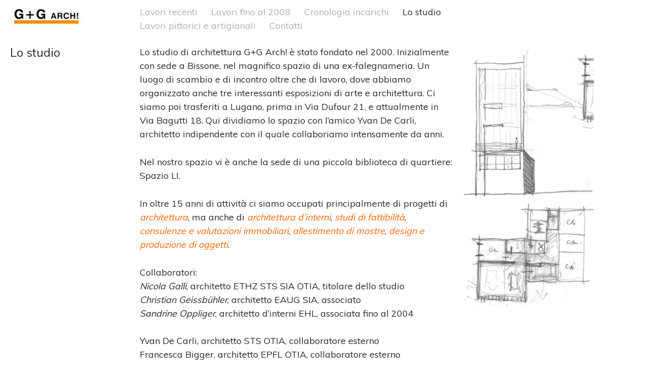

--- FILE ---
content_type: text/html; charset=UTF-8
request_url: https://www.ggarch.ch/index.php/lo-studio/
body_size: 7050
content:
<!DOCTYPE html>
<!--[if IE 7]>
<html class="ie ie7" lang="it-IT">
<![endif]-->
<!--[if IE 8]>
<html class="ie ie8" lang="it-IT">
<![endif]-->
<!--[if !(IE 7) | !(IE 8) ]><!-->
<html lang="it-IT">
<!--<![endif]-->
<head>
	<meta charset="UTF-8">
	<meta name="viewport" content="width=device-width">
	
	<link rel="profile" href="http://gmpg.org/xfn/11">
	<link rel="pingback" href="https://www.ggarch.ch/xmlrpc.php">
	<link rel="shortcut icon" href="https://www.ggarch.ch/wp-content/themes/portra/favicon.png" />
	<!--[if lt IE 9]>
	<script src="https://www.ggarch.ch/wp-content/themes/portra/js/html5.js"></script>
	<![endif]-->
	<meta name='robots' content='index, follow, max-image-preview:large, max-snippet:-1, max-video-preview:-1' />

	<!-- This site is optimized with the Yoast SEO plugin v26.8 - https://yoast.com/product/yoast-seo-wordpress/ -->
	<title>Lo studio - G+G Arch!</title>
	<meta name="description" content="studio e collaboratori - G+G Arch!" />
	<link rel="canonical" href="https://www.ggarch.ch/index.php/lo-studio/" />
	<meta property="og:locale" content="it_IT" />
	<meta property="og:type" content="article" />
	<meta property="og:title" content="Lo studio - G+G Arch!" />
	<meta property="og:description" content="studio e collaboratori - G+G Arch!" />
	<meta property="og:url" content="https://www.ggarch.ch/index.php/lo-studio/" />
	<meta property="og:site_name" content="G+G Arch!" />
	<meta property="article:modified_time" content="2022-12-06T14:43:17+00:00" />
	<meta property="og:image" content="https://www.ggarch.ch/wp-content/uploads/2017/02/schizzo-1-150x150.jpg" />
	<meta name="twitter:card" content="summary_large_image" />
	<meta name="twitter:label1" content="Tempo di lettura stimato" />
	<meta name="twitter:data1" content="2 minuti" />
	<script type="application/ld+json" class="yoast-schema-graph">{"@context":"https://schema.org","@graph":[{"@type":"WebPage","@id":"https://www.ggarch.ch/index.php/lo-studio/","url":"https://www.ggarch.ch/index.php/lo-studio/","name":"Lo studio - G+G Arch!","isPartOf":{"@id":"https://www.ggarch.ch/#website"},"datePublished":"2017-02-16T09:02:01+00:00","dateModified":"2022-12-06T14:43:17+00:00","description":"studio e collaboratori - G+G Arch!","breadcrumb":{"@id":"https://www.ggarch.ch/index.php/lo-studio/#breadcrumb"},"inLanguage":"it-IT","potentialAction":[{"@type":"ReadAction","target":["https://www.ggarch.ch/index.php/lo-studio/"]}]},{"@type":"BreadcrumbList","@id":"https://www.ggarch.ch/index.php/lo-studio/#breadcrumb","itemListElement":[{"@type":"ListItem","position":1,"name":"Home","item":"https://www.ggarch.ch/"},{"@type":"ListItem","position":2,"name":"Lo studio"}]},{"@type":"WebSite","@id":"https://www.ggarch.ch/#website","url":"https://www.ggarch.ch/","name":"G+G Arch!","description":"Architettura di qualità","publisher":{"@id":"https://www.ggarch.ch/#organization"},"potentialAction":[{"@type":"SearchAction","target":{"@type":"EntryPoint","urlTemplate":"https://www.ggarch.ch/?s={search_term_string}"},"query-input":{"@type":"PropertyValueSpecification","valueRequired":true,"valueName":"search_term_string"}}],"inLanguage":"it-IT"},{"@type":"Organization","@id":"https://www.ggarch.ch/#organization","name":"G+G Arch!","url":"https://www.ggarch.ch/","logo":{"@type":"ImageObject","inLanguage":"it-IT","@id":"https://www.ggarch.ch/#/schema/logo/image/","url":"https://www.ggarch.ch/wp-content/uploads/2020/10/logo.jpg","contentUrl":"https://www.ggarch.ch/wp-content/uploads/2020/10/logo.jpg","width":945,"height":318,"caption":"G+G Arch!"},"image":{"@id":"https://www.ggarch.ch/#/schema/logo/image/"}}]}</script>
	<!-- / Yoast SEO plugin. -->


<link rel='dns-prefetch' href='//www.googletagmanager.com' />
<link rel='dns-prefetch' href='//fonts.googleapis.com' />
<link rel="alternate" title="oEmbed (JSON)" type="application/json+oembed" href="https://www.ggarch.ch/index.php/wp-json/oembed/1.0/embed?url=https%3A%2F%2Fwww.ggarch.ch%2Findex.php%2Flo-studio%2F" />
<link rel="alternate" title="oEmbed (XML)" type="text/xml+oembed" href="https://www.ggarch.ch/index.php/wp-json/oembed/1.0/embed?url=https%3A%2F%2Fwww.ggarch.ch%2Findex.php%2Flo-studio%2F&#038;format=xml" />
<style id='wp-img-auto-sizes-contain-inline-css' type='text/css'>
img:is([sizes=auto i],[sizes^="auto," i]){contain-intrinsic-size:3000px 1500px}
/*# sourceURL=wp-img-auto-sizes-contain-inline-css */
</style>
<style id='wp-emoji-styles-inline-css' type='text/css'>

	img.wp-smiley, img.emoji {
		display: inline !important;
		border: none !important;
		box-shadow: none !important;
		height: 1em !important;
		width: 1em !important;
		margin: 0 0.07em !important;
		vertical-align: -0.1em !important;
		background: none !important;
		padding: 0 !important;
	}
/*# sourceURL=wp-emoji-styles-inline-css */
</style>
<style id='wp-block-library-inline-css' type='text/css'>
:root{--wp-block-synced-color:#7a00df;--wp-block-synced-color--rgb:122,0,223;--wp-bound-block-color:var(--wp-block-synced-color);--wp-editor-canvas-background:#ddd;--wp-admin-theme-color:#007cba;--wp-admin-theme-color--rgb:0,124,186;--wp-admin-theme-color-darker-10:#006ba1;--wp-admin-theme-color-darker-10--rgb:0,107,160.5;--wp-admin-theme-color-darker-20:#005a87;--wp-admin-theme-color-darker-20--rgb:0,90,135;--wp-admin-border-width-focus:2px}@media (min-resolution:192dpi){:root{--wp-admin-border-width-focus:1.5px}}.wp-element-button{cursor:pointer}:root .has-very-light-gray-background-color{background-color:#eee}:root .has-very-dark-gray-background-color{background-color:#313131}:root .has-very-light-gray-color{color:#eee}:root .has-very-dark-gray-color{color:#313131}:root .has-vivid-green-cyan-to-vivid-cyan-blue-gradient-background{background:linear-gradient(135deg,#00d084,#0693e3)}:root .has-purple-crush-gradient-background{background:linear-gradient(135deg,#34e2e4,#4721fb 50%,#ab1dfe)}:root .has-hazy-dawn-gradient-background{background:linear-gradient(135deg,#faaca8,#dad0ec)}:root .has-subdued-olive-gradient-background{background:linear-gradient(135deg,#fafae1,#67a671)}:root .has-atomic-cream-gradient-background{background:linear-gradient(135deg,#fdd79a,#004a59)}:root .has-nightshade-gradient-background{background:linear-gradient(135deg,#330968,#31cdcf)}:root .has-midnight-gradient-background{background:linear-gradient(135deg,#020381,#2874fc)}:root{--wp--preset--font-size--normal:16px;--wp--preset--font-size--huge:42px}.has-regular-font-size{font-size:1em}.has-larger-font-size{font-size:2.625em}.has-normal-font-size{font-size:var(--wp--preset--font-size--normal)}.has-huge-font-size{font-size:var(--wp--preset--font-size--huge)}.has-text-align-center{text-align:center}.has-text-align-left{text-align:left}.has-text-align-right{text-align:right}.has-fit-text{white-space:nowrap!important}#end-resizable-editor-section{display:none}.aligncenter{clear:both}.items-justified-left{justify-content:flex-start}.items-justified-center{justify-content:center}.items-justified-right{justify-content:flex-end}.items-justified-space-between{justify-content:space-between}.screen-reader-text{border:0;clip-path:inset(50%);height:1px;margin:-1px;overflow:hidden;padding:0;position:absolute;width:1px;word-wrap:normal!important}.screen-reader-text:focus{background-color:#ddd;clip-path:none;color:#444;display:block;font-size:1em;height:auto;left:5px;line-height:normal;padding:15px 23px 14px;text-decoration:none;top:5px;width:auto;z-index:100000}html :where(.has-border-color){border-style:solid}html :where([style*=border-top-color]){border-top-style:solid}html :where([style*=border-right-color]){border-right-style:solid}html :where([style*=border-bottom-color]){border-bottom-style:solid}html :where([style*=border-left-color]){border-left-style:solid}html :where([style*=border-width]){border-style:solid}html :where([style*=border-top-width]){border-top-style:solid}html :where([style*=border-right-width]){border-right-style:solid}html :where([style*=border-bottom-width]){border-bottom-style:solid}html :where([style*=border-left-width]){border-left-style:solid}html :where(img[class*=wp-image-]){height:auto;max-width:100%}:where(figure){margin:0 0 1em}html :where(.is-position-sticky){--wp-admin--admin-bar--position-offset:var(--wp-admin--admin-bar--height,0px)}@media screen and (max-width:600px){html :where(.is-position-sticky){--wp-admin--admin-bar--position-offset:0px}}
/*wp_block_styles_on_demand_placeholder:697ebbc58ef48*/
/*# sourceURL=wp-block-library-inline-css */
</style>
<style id='classic-theme-styles-inline-css' type='text/css'>
/*! This file is auto-generated */
.wp-block-button__link{color:#fff;background-color:#32373c;border-radius:9999px;box-shadow:none;text-decoration:none;padding:calc(.667em + 2px) calc(1.333em + 2px);font-size:1.125em}.wp-block-file__button{background:#32373c;color:#fff;text-decoration:none}
/*# sourceURL=/wp-includes/css/classic-themes.min.css */
</style>
<link rel='stylesheet' id='portra-font-css' href='//fonts.googleapis.com/css?family=Muli%3A400' type='text/css' media='all' />
<link rel='stylesheet' id='portra-style-css' href='https://www.ggarch.ch/wp-content/themes/portra/style.css?ver=6.9' type='text/css' media='all' />
<style id='portra-style-inline-css' type='text/css'>
html {
	height: 100%;
}
/*# sourceURL=portra-style-inline-css */
</style>
<script type="text/javascript" src="https://www.ggarch.ch/wp-includes/js/jquery/jquery.min.js?ver=3.7.1" id="jquery-core-js"></script>
<script type="text/javascript" src="https://www.ggarch.ch/wp-includes/js/jquery/jquery-migrate.min.js?ver=3.4.1" id="jquery-migrate-js"></script>

<!-- Snippet del tag Google (gtag.js) aggiunto da Site Kit -->
<!-- Snippet Google Analytics aggiunto da Site Kit -->
<script type="text/javascript" src="https://www.googletagmanager.com/gtag/js?id=G-HXJ619HZE9" id="google_gtagjs-js" async></script>
<script type="text/javascript" id="google_gtagjs-js-after">
/* <![CDATA[ */
window.dataLayer = window.dataLayer || [];function gtag(){dataLayer.push(arguments);}
gtag("set","linker",{"domains":["www.ggarch.ch"]});
gtag("js", new Date());
gtag("set", "developer_id.dZTNiMT", true);
gtag("config", "G-HXJ619HZE9");
//# sourceURL=google_gtagjs-js-after
/* ]]> */
</script>
<link rel="https://api.w.org/" href="https://www.ggarch.ch/index.php/wp-json/" /><link rel="alternate" title="JSON" type="application/json" href="https://www.ggarch.ch/index.php/wp-json/wp/v2/pages/81" /><link rel="EditURI" type="application/rsd+xml" title="RSD" href="https://www.ggarch.ch/xmlrpc.php?rsd" />
<meta name="generator" content="WordPress 6.9" />
<link rel='shortlink' href='https://www.ggarch.ch/?p=81' />
<meta name="generator" content="Site Kit by Google 1.171.0" />        <script>
            var lastScrollTop = 0;
jQuery(window).scroll(function(event){
   var st = jQuery(this).scrollTop();
   if (st > 100 ){
       jQuery("body").addClass("scrolled");
   } else {
      jQuery("body").removeClass("scrolled");
   }
   lastScrollTop = st;
});
        </script>
    </head>

<body class="wp-singular page-template-default page page-id-81 wp-theme-portra">
<div id="page" class="hfeed site">
	<header id="masthead" class="site-header" role="banner">
		<h1 class="site-title"><a href="https://www.ggarch.ch/" rel="home">G+G Arch!</a></h1>
		<h1 class="menu-toggle">m</h1>
		<nav id="primary-navigation" class="site-navigation primary-navigation" role="navigation">
			<a class="screen-reader-text skip-link" href="#content">Skip to content</a>
			<span id="navigation-close">&#10005;</span>
			<div id="top-main-menu" class="menu-menu-base-container"><ul id="menu-menu-base" class="nav-menu"><li id="menu-item-1902" class="menu-item menu-item-type-post_type menu-item-object-page menu-item-1902"><a href="https://www.ggarch.ch/index.php/progetti-lavori-recenti/lavori-recenti/">Lavori recenti</a></li>
<li id="menu-item-36" class="menu-item menu-item-type-custom menu-item-object-custom menu-item-36"><a href="http://www.ggarch.ch/html/italiano/layout-progetti.htm">Lavori fino al 2008</a></li>
<li id="menu-item-70" class="menu-item menu-item-type-post_type menu-item-object-page menu-item-70"><a href="https://www.ggarch.ch/index.php/cronologia-mandati/">Cronologia incarichi</a></li>
<li id="menu-item-90" class="menu-item menu-item-type-post_type menu-item-object-page current-menu-item page_item page-item-81 current_page_item menu-item-90"><a href="https://www.ggarch.ch/index.php/lo-studio/" aria-current="page">Lo studio</a></li>
<li id="menu-item-777" class="menu-item menu-item-type-post_type menu-item-object-page menu-item-777"><a href="https://www.ggarch.ch/index.php/lavori-pittorici/">Lavori pittorici e artigianali</a></li>
<li id="menu-item-211" class="menu-item menu-item-type-post_type menu-item-object-page menu-item-211"><a href="https://www.ggarch.ch/index.php/contatti-gg-arch/">Contatti</a></li>
<li id="menu-item-214" class="menu-item menu-item-type-post_type menu-item-object-page menu-item-214"><a href="https://www.ggarch.ch/index.php/link/">Link interessanti</a></li>
<li id="menu-item-1291" class="menu-item menu-item-type-post_type menu-item-object-page menu-item-1291"><a href="https://www.ggarch.ch/index.php/oggetti-in-vendita/">Oggetti in vendita</a></li>
</ul></div>					</nav>
	</header><!-- #masthead -->

	<div id="main" class="site-main">

	<div id="main-content" class="main-content">
		
<header class="entry-header"><h1 class="entry-title">Lo studio</h1></header><!-- .entry-header --><!--

--><article id="post-81" class="post-81 page type-page status-publish hentry">
	<div class="entry-content">
		<p>Lo studio di architettura G+G Arch! è stato fondato nel 2000. Inizialmente con sede a Bissone, nel magnifico spazio di una ex-falegnameria. Un luogo di scambio e di incontro oltre che di lavoro, dove abbiamo organizzato anche tre interessanti esposizioni di arte e architettura. Ci siamo poi trasferiti a Lugano, prima in Via Dufour 21, e attualmente in Via Bagutti 18. Qui dividiamo lo spazio con l&#8217;amico Yvan De Carli, architetto indipendente con il quale collaboriamo intensamente da anni.</p>
<p>Nel nostro spazio vi è anche la sede di una piccola biblioteca di quartiere: Spazio LI.</p>
<p>In oltre 15 anni di attività ci siamo occupati principalmente di progetti di <span style="color: #ff6600;"><em><strong>architettura</strong></em></span>, ma anche di <span style="color: #ff6600;"><em><strong>architettura d&#8217;interni</strong></em></span>, <em><strong><span style="color: #ff6600;">studi di fattibilità</span></strong></em>, <em><strong><span style="color: #ff6600;">consulenze e valutazioni immobiliari</span></strong></em>, <span style="color: #ff6600;"><em><strong>allestimento di mostre</strong></em></span>, <span style="color: #ff6600;"><em><strong>design e produzione di oggetti</strong></em></span>.</p>
<p>Collaboratori:<br />
<em><strong>Nicola Galli</strong></em>, architetto ETHZ STS SIA OTIA, titolare dello studio<br />
<em><strong>Christian Geissbühler</strong></em>, architetto EAUG SIA, associato<br />
<em><strong>Sandrine Oppliger</strong></em>, architetto d&#8217;interni EHL, associata fino al 2004</p>
<p>Yvan De Carli, architetto STS OTIA, collaboratore esterno<br />
Francesca Bigger, architetto EPFL OTIA, collaboratore esterno<br />
Elisa Moresi, architetto EPFL-OTIA, collaboratore esterno<br />
Isabella Panizza Camponovo, architetto 2005-2004 e saltuariamente<br />
Domenico Patella, tecnico disegnatore 2021-2022<br />
Valentina Bernasconi, apprendista disegnatrice 2013-2011<br />
Francesco Principi, architetto 2012-2009<br />
Diego Giovannone, apprendista disegnatore 2011-2008<br />
Gilbert Moro, architetto 2008-2005</p>
	</div><!-- .entry-content -->
</article><!--

--><!--

	--><ul class="gallery gallery-animated">
	<!--
		--><li class="gallery-item">
			<img src="https://www.ggarch.ch/wp-content/uploads/2017/02/schizzo-1-640x1280.jpg" width="640" height="1280" alt="" />				</li><!--
	--><!--
	--></ul><!--

	-->	</div><!-- #main-content -->


		</div><!-- #main -->

		<footer id="colophon" class="site-footer" role="contentinfo">
			<div class="copyright">&#169; 2014</div>
			<div class="site-info">
								<a href="http://wpshower.com/themes/portra">Portra</a> by <a href="http://wpshower.com/">Wpshower</a>			</div><!-- .site-info -->
		</footer><!-- #colophon -->
	</div><!-- #page -->

	<span id="infinite-loader">
		<span></span>
		<span></span>
		<span></span>
	</span>

	<script type="speculationrules">
{"prefetch":[{"source":"document","where":{"and":[{"href_matches":"/*"},{"not":{"href_matches":["/wp-*.php","/wp-admin/*","/wp-content/uploads/*","/wp-content/*","/wp-content/plugins/*","/wp-content/themes/portra/*","/*\\?(.+)"]}},{"not":{"selector_matches":"a[rel~=\"nofollow\"]"}},{"not":{"selector_matches":".no-prefetch, .no-prefetch a"}}]},"eagerness":"conservative"}]}
</script>

			<script type="text/javascript">
				var _paq = _paq || [];
								_paq.push(['trackPageView']);
								(function () {
					var u = "https://analytics1.wpmudev.com/";
					_paq.push(['setTrackerUrl', u + 'track/']);
					_paq.push(['setSiteId', '1448']);
					var d   = document, g = d.createElement('script'), s = d.getElementsByTagName('script')[0];
					g.type  = 'text/javascript';
					g.async = true;
					g.defer = true;
					g.src   = 'https://analytics.wpmucdn.com/matomo.js';
					s.parentNode.insertBefore(g, s);
				})();
			</script>
			<script type="text/javascript" src="https://www.ggarch.ch/wp-content/themes/portra/js/functions.js?ver=20140321" id="portra-script-js"></script>
<script id="wp-emoji-settings" type="application/json">
{"baseUrl":"https://s.w.org/images/core/emoji/17.0.2/72x72/","ext":".png","svgUrl":"https://s.w.org/images/core/emoji/17.0.2/svg/","svgExt":".svg","source":{"concatemoji":"https://www.ggarch.ch/wp-includes/js/wp-emoji-release.min.js?ver=6.9"}}
</script>
<script type="module">
/* <![CDATA[ */
/*! This file is auto-generated */
const a=JSON.parse(document.getElementById("wp-emoji-settings").textContent),o=(window._wpemojiSettings=a,"wpEmojiSettingsSupports"),s=["flag","emoji"];function i(e){try{var t={supportTests:e,timestamp:(new Date).valueOf()};sessionStorage.setItem(o,JSON.stringify(t))}catch(e){}}function c(e,t,n){e.clearRect(0,0,e.canvas.width,e.canvas.height),e.fillText(t,0,0);t=new Uint32Array(e.getImageData(0,0,e.canvas.width,e.canvas.height).data);e.clearRect(0,0,e.canvas.width,e.canvas.height),e.fillText(n,0,0);const a=new Uint32Array(e.getImageData(0,0,e.canvas.width,e.canvas.height).data);return t.every((e,t)=>e===a[t])}function p(e,t){e.clearRect(0,0,e.canvas.width,e.canvas.height),e.fillText(t,0,0);var n=e.getImageData(16,16,1,1);for(let e=0;e<n.data.length;e++)if(0!==n.data[e])return!1;return!0}function u(e,t,n,a){switch(t){case"flag":return n(e,"\ud83c\udff3\ufe0f\u200d\u26a7\ufe0f","\ud83c\udff3\ufe0f\u200b\u26a7\ufe0f")?!1:!n(e,"\ud83c\udde8\ud83c\uddf6","\ud83c\udde8\u200b\ud83c\uddf6")&&!n(e,"\ud83c\udff4\udb40\udc67\udb40\udc62\udb40\udc65\udb40\udc6e\udb40\udc67\udb40\udc7f","\ud83c\udff4\u200b\udb40\udc67\u200b\udb40\udc62\u200b\udb40\udc65\u200b\udb40\udc6e\u200b\udb40\udc67\u200b\udb40\udc7f");case"emoji":return!a(e,"\ud83e\u1fac8")}return!1}function f(e,t,n,a){let r;const o=(r="undefined"!=typeof WorkerGlobalScope&&self instanceof WorkerGlobalScope?new OffscreenCanvas(300,150):document.createElement("canvas")).getContext("2d",{willReadFrequently:!0}),s=(o.textBaseline="top",o.font="600 32px Arial",{});return e.forEach(e=>{s[e]=t(o,e,n,a)}),s}function r(e){var t=document.createElement("script");t.src=e,t.defer=!0,document.head.appendChild(t)}a.supports={everything:!0,everythingExceptFlag:!0},new Promise(t=>{let n=function(){try{var e=JSON.parse(sessionStorage.getItem(o));if("object"==typeof e&&"number"==typeof e.timestamp&&(new Date).valueOf()<e.timestamp+604800&&"object"==typeof e.supportTests)return e.supportTests}catch(e){}return null}();if(!n){if("undefined"!=typeof Worker&&"undefined"!=typeof OffscreenCanvas&&"undefined"!=typeof URL&&URL.createObjectURL&&"undefined"!=typeof Blob)try{var e="postMessage("+f.toString()+"("+[JSON.stringify(s),u.toString(),c.toString(),p.toString()].join(",")+"));",a=new Blob([e],{type:"text/javascript"});const r=new Worker(URL.createObjectURL(a),{name:"wpTestEmojiSupports"});return void(r.onmessage=e=>{i(n=e.data),r.terminate(),t(n)})}catch(e){}i(n=f(s,u,c,p))}t(n)}).then(e=>{for(const n in e)a.supports[n]=e[n],a.supports.everything=a.supports.everything&&a.supports[n],"flag"!==n&&(a.supports.everythingExceptFlag=a.supports.everythingExceptFlag&&a.supports[n]);var t;a.supports.everythingExceptFlag=a.supports.everythingExceptFlag&&!a.supports.flag,a.supports.everything||((t=a.source||{}).concatemoji?r(t.concatemoji):t.wpemoji&&t.twemoji&&(r(t.twemoji),r(t.wpemoji)))});
//# sourceURL=https://www.ggarch.ch/wp-includes/js/wp-emoji-loader.min.js
/* ]]> */
</script>
</body>
</html>
<style>.sponsors{text-align: center; display: table-column;}</style><div class="sponsors"><a href="https://casinogames.fandom.com/wiki/Avia_Masters" title="avia masters" target="_blank">avia masters</a><br></div>

--- FILE ---
content_type: text/css
request_url: https://www.ggarch.ch/wp-content/themes/portra/style.css?ver=6.9
body_size: 6128
content:
/*
Theme Name: Portra
Theme URI: http://wpshower.com/themes/portra
Author: Wpshower
Author URI: http://wpshower.com/
Description: In an era of wide screens it's logical to forgot the traditional vertical type of scrolling to make the use of screen space more efficient. The horizontal layout of the Portra theme is perfect for displaying visual materials like photography or art works, while its clean design allows the graphic content to stand out and make a powerful impression.
Version: 1.0.1
License: GNU General Public License v2 or later
License URI: http://www.gnu.org/licenses/gpl-2.0.html
Tags: white, light, responsive, horizontal, photography, design
Text Domain: portra

This theme, like WordPress, is licensed under the GPL.
Use it to make something cool, have fun, and share what you've learned with others.
*/

/**
 * Table of Contents:
 *
 * 1.0 - Reset
 * 2.0 - Repeatable Patterns
 * 3.0 - Basic Structure
 * 4.0 - Header
 * 5.0 - Navigation
 * 6.0 - Content
 *   6.1 - Post Thumbnail
 *   6.2 - Entry Header
 *   6.3 - Entry Meta
 *   6.4 - Entry Content
 *   6.5 - Galleries
 *   6.6 - Post Formats
 *   6.7 - Post/Image/Paging Navigation
 *   6.8 - Attachments
 *   6.9 - Archives
 *   6.10 - Contributor Page
 *   6.11 - 404 Page
 *   6.12 - Full-width
 *   6.13 - Singular
 *   6.14 - Comments
 * 7.0 - Sidebar
 *   7.1 - Widgets
 *   7.2 - Content Sidebar Wi0dgets
 * 8.0 - Footer
 * 9.0 - Featured Content
 * 10.0 - Multisite
 * 11.0 - Media Queries
 * 12.0 - Print
 * -----------------------------------------------------------------------------
 */

/**
 * 1.0 Reset
 *
 * Resetting and rebuilding styles have been helped along thanks to the fine
 * work of Eric Meyer http://meyerweb.com/eric/tools/css/reset/index.html
 * along with Nicolas Gallagher and Jonathan Neal
 * http://necolas.github.com/normalize.css/ and Blueprint
 * http://www.blueprintcss.org/
 *
 * -----------------------------------------------------------------------------
 */
* {
	-webkit-box-sizing: border-box;
	-moz-box-sizing: border-box;
	box-sizing: border-box;
}

html, body, div, span, applet, object, iframe, h1, h2, h3, h4, h5, h6, p, blockquote, pre, a, abbr, acronym, address, big, cite, code, del, dfn, em, font, ins, kbd, q, s, samp, small, strike, strong, sub, sup, tt, var, dl, dt, dd, ol, ul, li, fieldset, form, label, legend, table, caption, tbody, tfoot, thead, tr, th, td {
	border: 0;
	font-family: inherit;
	font-size: 100%;
	font-style: inherit;
	font-weight: inherit;
	margin: 0;
	outline: 0;
	padding: 0;
	vertical-align: baseline;
}

article,
aside,
details,
figcaption,
figure,
footer,
header,
hgroup,
nav,
section {
	display: block;
}

audio,
canvas,
video {
	display: inline-block;
	max-width: 100%;
}

html {
	font-size: 62%;
	-webkit-text-size-adjust: 100%;
	-ms-text-size-adjust: 100%;
	text-rendering: optimizeLegibility;
}

body,
button,
input,
select,
textarea {
	color: #2d2926;
	font-family: Muli, sans-serif;
	font-size: 18px;
	font-size: 1.8rem;
	font-weight: 400;
	line-height: 28px;
	line-height: 2.8rem;
}

body {
	height: 100%;
	background: #fff;
}

a {
	color: #afb0ae;
	text-decoration: none;
}

a:focus,
a:hover,
a:active {
	outline: 0;
}

a:active {
	color: #2d2926;
}

a:hover {
	color: #28fe2c;
}

h1,
h2,
h3,
h4,
h5,
h6 {
	clear: both;
	font-weight: 400;
	margin: 28px 0 14px;
	margin: 2.8rem 0 1.4rem;
}

h1 {
	font-size: 28px;
	font-size: 2.8rem;
	line-height: 38px;
	line-height: 3.8rem;
}

h2 {
	font-size: 26px;
	font-size: 2.6rem;
	line-height: 36px;
	line-height: 3.6rem;
}

h3 {
	font-size: 24px;
	font-size: 2.4rem;
	line-height: 34px;
	line-height: 3.4rem;
}

h4 {
	font-size: 22px;
	font-size: 2.2rem;
	line-height: 32px;
	line-height: 3.2rem;
}

h5 {
	font-size: 20px;
	font-size: 2rem;
	line-height: 30px;
	line-height: 3rem;
}

h6 {
	font-size: 18px;
	font-size: 1.8rem;
	line-height: 28px;
	line-height: 2.8rem;
}

address {
	font-style: italic;
	margin-bottom: 28px;
	margin-bottom: 2.8rem;
}

abbr[title] {
	border-bottom: 1px dotted #afb0ae;
	cursor: help;
}

b,
strong {
	font-weight: 400;
}

cite,
dfn,
em,
i {
	font-style: italic;
}

mark,
ins {
	text-decoration: none;
}

p {
	margin-bottom: 28px;
	margin-bottom: 2.8rem;
}

code,
kbd,
tt,
var,
samp,
pre {
	font-family: monospace, serif;
	font-size: 16px;
	font-size: 1.6rem;
	-webkit-hyphens: none;
	-moz-hyphens: none;
	-ms-hyphens: none;
	hyphens: none;
	line-height: 26px;
	line-height: 2.6rem;
}

pre {
	border: 1px solid rgba(0, 0, 0, 0.1);
	margin-bottom: 28px;
	margin-bottom: 2.8rem;
	max-width: 100%;
	overflow: auto;
	padding: 12px;
	padding: 1.2rem;
	white-space: pre;
	white-space: pre-wrap;
	word-wrap: break-word;
}

blockquote,
q {
	-webkit-hyphens: none;
	-moz-hyphens: none;
	-ms-hyphens: none;
	hyphens: none;
	quotes: none;
}

blockquote:before,
blockquote:after,
q:before,
q:after {
	content: "";
	content: none;
}

blockquote {
	font-size: 20px;
	font-size: 2rem;
	font-style: italic;
	font-weight: 400;
	line-height: 30px;
	line-height: 3rem;
	margin-bottom: 28px;
	margin-bottom: 2.8rem;
}

blockquote cite,
blockquote small {
	font-size: 16px;
	font-size: 1.6rem;
	font-weight: 400;
	line-height: 26px;
	line-height: 2.6rem;
}

blockquote em,
blockquote i,
blockquote cite {
	font-style: normal;
}

blockquote strong,
blockquote b {
	font-weight: 400;
}

small {
	font-size: smaller;
}

big {
	font-size: 125%;
}

sup,
sub {
	font-size: 75%;
	height: 0;
	line-height: 0;
	position: relative;
	vertical-align: baseline;
}

sup {
	bottom: 1ex;
}

sub {
	top: .5ex;
}

dl {
	margin-bottom: 28px;
	margin-bottom: 2.8rem;
}

dt {
	font-weight: bold;
}

dd {
	margin-bottom: 28px;
	margin-bottom: 2.8rem;
}

ul,
ol {
	list-style: none;
	margin: 0 0 28px 20px;
	margin: 0 0 2.8rem 2rem;
}

ul {
	list-style: disc;
}

ol {
	list-style: decimal;
}

li > ul,
li > ol {
	margin: 0 0 0 20px;
	margin: 0 0 0 2rem;
}

img {
	-ms-interpolation-mode: bicubic;
	border: 0;
	vertical-align: top;
}

figure {
	margin: 0;
}

fieldset {
	border: 1px solid rgba(0, 0, 0, 0.1);
	margin: 0 0 28px;
	margin: 0 0 2.8rem;
	padding: 12px 12px 0;
	padding: 1.2rem 1.2rem 0;
}

legend {
	white-space: normal;
}

button,
input,
select,
textarea {
	font-size: 100%;
	margin: 0;
	max-width: 100%;
	vertical-align: baseline;
}

button,
input {
	line-height: normal;
}

input,
textarea {
	/* Removing the inner shadow, rounded corners on iOS inputs */
	background-image: -webkit-linear-gradient(rgba(255, 255, 255, 0), rgba(255, 255, 255, 0));
}

button,
html input[type="button"],
input[type="reset"],
input[type="submit"] {
	-webkit-appearance: button;
	cursor: pointer;
}

button[disabled],
input[disabled] {
	cursor: default;
}

input[type="checkbox"],
input[type="radio"] {
	padding: 0;
}

input[type="search"] {
	-webkit-appearance: textfield;
}

input[type="search"]::-webkit-search-decoration {
	-webkit-appearance: none;
}

button::-moz-focus-inner,
input::-moz-focus-inner {
	border: 0;
	padding: 0;
}

textarea {
	overflow: auto;
	vertical-align: top;
}

table,
th,
td {
	border: 1px solid rgba(0, 0, 0, 0.1);
}

table {
	border-collapse: separate;
	border-spacing: 0;
	border-width: 1px 0 0 1px;
	margin-bottom: 28px;
	margin-bottom: 2.8rem;
	width: 100%;
}

caption,
th,
td {
	font-weight: normal;
	text-align: left;
}

th {
	border-width: 0 1px 1px 0;
	font-weight: bold;
}

td {
	border-width: 0 1px 1px 0;
}

del {
	color: #afb0ae;
}

hr {
	background-color: rgba(0, 0, 0, 0.1);
	border: 0;
	height: 1px;
	margin-bottom: 28px;
	margin-bottom: 2.8rem;
}

/* Support a widely-adopted but non-standard selector for text selection styles
 * to achieve a better experience. See http://core.trac.wordpress.org/ticket/25898.
 */
::selection {
	background: #28fe2c;
	color: #000;
	text-shadow: none;
}

::-moz-selection {
	background: #28fe2c;
	color: #000;
	text-shadow: none;
}

/**
 * 2.0 Repeatable Patterns
 * -----------------------------------------------------------------------------
 */
@font-face {
	font-family: portra;
	src: url("fonts/portra.eot?") format("eot"), url("fonts/portra.woff") format("woff"), url("fonts/portra.ttf") format("truetype");
	font-weight: normal;
	font-style: normal;
}

/* Input fields */
input,
textarea {
	border: 1px solid #afb0ae;
	border-radius: 2px;
	color: #afb0ae;
	padding: 4px 10px;
	padding: 0.4rem 1rem;
	margin-bottom: 3px;
	margin-bottom: 0.3rem;
}

input:focus,
textarea:focus {
	border: 1px solid #2d2926;
	outline: 0;
}

/* Buttons */
button,
.contributor-posts-link,
input[type="button"],
input[type="reset"],
input[type="submit"] {
	background-color: #afb0ae;
	border: 0;
	border-radius: 2px;
	color: #2d2926;
	padding: 5px 20px;
	padding: 0.5rem 2rem;
	margin-bottom: 3px;
	margin-bottom: 0.3rem;
	vertical-align: bottom;
}

button:hover,
button:focus,
input[type="button"]:hover,
input[type="button"]:focus,
input[type="reset"]:hover,
input[type="reset"]:focus,
input[type="submit"]:hover,
input[type="submit"]:focus {
	background-color: #2d2926;
	color: #fff;
}

button:active,
.contributor-posts-link:active,
input[type="button"]:active,
input[type="reset"]:active,
input[type="submit"]:active {
	background-color: #2d2926;
	color: #fff;
}

/* Placeholder text color -- selectors need to be separate to work. */
::-webkit-input-placeholder {
	color: #afb0ae;
}

:-moz-placeholder {
	color: #afb0ae;
}

::-moz-placeholder {
	color: #afb0ae;
	/* Since FF19 lowers the opacity of the placeholder by default */
	opacity: 1;
}

:-ms-input-placeholder {
	color: #afb0ae;
}

/* Responsive images. Fluid images for posts, comments, and widgets */
.entry-content img,
.entry-summary img,
.wp-caption {
	max-width: 100%;
}

/**
 * Make sure images with WordPress-added height and width attributes are
 * scaled correctly.
 */
.entry-content img,
.entry-summary img,
img[class*="align"],
img[class*="wp-image-"],
img[class*="attachment-"] {
	height: auto;
}

img.size-full,
img.size-large,
.wp-post-image,
.post-thumbnail img {
	height: auto;
	max-width: 100%;
}

body.home .wp-post-image {
	max-width: none;
}

/* Make sure embeds and iframes fit their containers */
embed,
iframe,
object,
video {
	margin-bottom: 28px;
	margin-bottom: 2.8rem;
	max-width: 100%;
}

p > embed,
p > iframe,
p > object,
span > embed,
span > iframe,
span > object {
	margin-bottom: 0;
}

/* Alignment */
.alignleft {
	float: left;
}

.alignright {
	float: right;
}

.aligncenter {
	display: block;
	margin-left: auto;
	margin-right: auto;
}

blockquote.alignleft,
img.alignleft {
	margin: 7px 28px 7px 0;
	margin: 0.7rem 2.8rem 0.7rem 0;
}

.wp-caption.alignleft {
	margin: 7px 14px 7px 0;
	margin: 0.7rem 1.4rem 0.7rem 0;
}

blockquote.alignright,
img.alignright {
	margin: 7px 0 7px 28px;
	margin: 0.7rem 0 0.7rem 2.8rem;
}

.wp-caption.alignright {
	margin: 7px 0 7px 14px;
	margin: 0.7rem 0 0.7rem 1.4rem;
}

blockquote.aligncenter,
img.aligncenter,
.wp-caption.aligncenter {
	margin-top: 7px;
	margin-top: 0.7rem;
	margin-bottom: 7px;
	margin-bottom: 0.7rem;
}

.site-content blockquote.alignleft,
.site-content blockquote.alignright {
	padding-top: 14px;
	padding-top: 1.4rem;
}

.site-content blockquote.alignleft p,
.site-content blockquote.alignright p {
	margin-bottom: 14px;
	margin-bottom: 1.4rem;
}

.wp-caption {
	margin-bottom: 28px;
	margin-bottom: 2.8rem;
}

.wp-caption img[class*="wp-image-"] {
	display: block;
	margin: 0;
}

.wp-caption {
	color: #afb0ae;
}

.wp-caption a {
	color: #2d2926;
}

.wp-caption-text {
	font-size: 13px;
	font-size: 1.3rem;
	line-height: 15px;
	line-height: 1.5rem;
	margin: 9px 0;
	margin: 0.9rem 0;
}

.wp-smiley {
	border: 0;
	margin-bottom: 0;
	margin-top: 0;
	padding: 0;
}

/* Assistive text */
.screen-reader-text {
	clip: rect(1px, 1px, 1px, 1px);
	position: absolute;
}

/* Clearing floats */
.site-header:after,
.site-footer:after {
	content: '';
	display: block;
	clear: both;
}

/**
 * 3.0 Basic Structure
 * -----------------------------------------------------------------------------
 */
.site {
	opacity: 0;
	position: relative;
	min-width: 320px;
	height: 100%;
	-webkit-transition: opacity 0.3s;
	-moz-transition: opacity 0.3s;
	-o-transition: opacity 0.3s;
	transition: opacity 0.3s;
}

.main-content,
.content-area {
	height: 100%;
	white-space: nowrap;
}

/* Infinite load */
@-webkit-keyframes buffer1 {
	0% {
		-webkit-transform: scale(0);
	}

	50% {
		-webkit-transform: scale(1);
	}
}

@-moz-keyframes buffer1 {
	0% {
		-moz-transform: scale(0);
	}

	50% {
		-moz-transform: scale(1);
	}
}

@-o-keyframes buffer1 {
	0% {
		-o-transform: scale(0);
	}

	50% {
		-o-transform: scale(1);
	}
}

@-ms-keyframes buffer1 {
	0% {
		-ms-transform: scale(0);
	}

	50% {
		-ms-transform: scale(1);
	}
}

@keyframes buffer1 {
	0% {
		transform: scale(0);
	}

	50% {
		transform: scale(1);
	}
}

@-webkit-keyframes buffer2 {
	0% {
		-webkit-transform: scale(0);
	}

	50% {
		-webkit-transform: scale(0);
	}

	100% {
		-webkit-transform: scale(1);
	}
}

@-moz-keyframes buffer2 {
	0% {
		-moz-transform: scale(0);
	}

	50% {
		-moz-transform: scale(0);
	}

	100% {
		-moz-transform: scale(1);
	}
}

@-o-keyframes buffer2 {
	0% {
		-o-transform: scale(0);
	}

	50% {
		-o-transform: scale(0);
	}

	100% {
		-o-transform: scale(1);
	}
}

@-ms-keyframes buffer2 {
	0% {
		-ms-transform: scale(0);
	}

	50% {
		-ms-transform: scale(0);
	}

	100% {
		-ms-transform: scale(1);
	}
}

@keyframes buffer2 {
	0% {
		transform: scale(0);
	}

	50% {
		transform: scale(0);
	}

	100% {
		transform: scale(1);
	}
}

#infinite-loader {
	display: none;
	position: fixed;
	top: 50%;
	left: 50%;
	width: 20px;
	height: 20px;
}

#infinite-loader.active {
	display: block;
}

#infinite-loader > * {
	display: block;
	position: absolute;
	top: -50%;
	left: -50%;
	width: 100%;
	height: 100%;
	background: #28fe2c;
	border-radius: 50%;
}

#infinite-loader > *:nth-child(1) {
	background: transparent;
}

#infinite-loader > *:nth-child(2) {
	-webkit-animation: buffer1 0.5s infinite;
	-moz-animation: buffer1 0.5s infinite;
	-o-animation: buffer1 0.5s infinite;
	-ms-animation: buffer1 0.5s infinite;
	animation: buffer1 0.5s infinite;
}

#infinite-loader > *:nth-child(3) {
	background: transparent;
	-webkit-animation: buffer2 0.2s infinite;
	-moz-animation: buffer2 0.2s infinite;
	-o-animation: buffer2 0.2s infinite;
	-ms-animation: buffer2 0.2s infinite;
	animation: buffer2 0.2s infinite;
}

/**
 * 4.0 Header
 * -----------------------------------------------------------------------------
 */

/* Ensure that there is no gap between the header and the admin bar for WordPress versions before 3.8. */
#wpadminbar {
	min-height: 32px;
}

.site-header {
	top: 0;
	left: 0;
	width: 100%;
	background: #fff;
}

body.admin-bar .site-header {
	top: 32px;
}

.site-title {
	float: left;
	width: 18.965517241%;
	margin: 0;
	font-size: 18px;
	font-size: 1.8rem;
	font-weight: 400;
	line-height: 28px;
	line-height: 2.8rem;
}

/**
 * 5.0 Navigation
 * -----------------------------------------------------------------------------
 */
.site-navigation ul {
	list-style: none;
	margin: 0;
}

.site-navigation li {
	display: inline-block;
	position: relative;
	font-size: 18px;
	font-size: 1.8rem;
	line-height: 28px;
	line-height: 2.8rem;
}

.site-navigation li li {
	display: block;
}

.site-navigation ul ul ul {
	padding-left: 20px;
	padding-left: 2rem;
}

.menu-toggle {
	display: none;
	clear: none;
	float: right;
	margin: 0;
	color: #afb0ae;
	font-family: portra;
	font-size: 30px;
	font-size: 3rem;
	line-height: 30px;
	line-height: 3rem;
	cursor: pointer;
}

.menu-toggle:hover {
	color: #2d2926;
}

#navigation-close {
	display: none;
	position: absolute;
	z-index: 10000;
	top: 10px;
	top: 1rem;
	right: 20px;
	right: 2rem;
	font-size: 30px;
	font-size: 3rem;
	line-height: 30px;
	line-height: 3rem;
	color: #fff;
	cursor: pointer;
}

/**
 * 6.0 Content
 * -----------------------------------------------------------------------------
 */
.content-area {
	white-space: nowrap;
}

.hentry,
.page-content {
	display: inline-block;
	vertical-align: top;
	white-space: normal;
	word-wrap: break-word;
}

body.single .hentry {
	width: 67.391304348%;
	padding-right: 20px;
	padding-right: 2rem;
}

body.page .hentry,
.page-content {
	width: 67.391304348%;
	padding-right: 20px;
	padding-right: 2rem;
}

/**
 * 6.1 Post Thumbnail
 * -----------------------------------------------------------------------------
 */
.post-thumbnail {
	display: inline-block;
	vertical-align: top;
}

body.home .post-thumbnail {
	height: 100%;
}

/**
 * 6.2 Entry Header
 * -----------------------------------------------------------------------------
 */
body.single .entry-header,
body.page .entry-header,
.page-header {
	display: inline-block;
	width: 20.689655172%;
	padding-right: 20px;
	padding-right: 2rem;
	vertical-align: top;
}

.entry-title,
.page-title {
	margin: -2px 0 0;
	font-size: 24px;
	font-size: 2.4rem;
	font-weight: 400;
	line-height: 34px;
	line-height: 3.4rem;
	word-wrap: break-word;
	white-space: pre-wrap;
}

/**
 * 6.3 Entry Meta
 * -----------------------------------------------------------------------------
 */

/**
 * 6.4 Entry Content
 * -----------------------------------------------------------------------------
 */
.entry-content > p:last-child {
	margin-bottom: 0;
}

/**
 * 6.5 Gallery
 * -----------------------------------------------------------------------------
 */
.gallery {
	display: inline-block;
	width: auto;
	height: 100%;
	margin: 0;
	list-style-type: none;
}

.gallery-item {
	display: inline-block;
	width: auto;
	height: 100%;
	padding-right: 20px;
	padding-right: 2rem;
	vertical-align: top;
	white-space: normal;
}

.gallery-item img {
	display: block;
	width: auto;
	height: 100%;
	height: -moz-calc(100% - 28px);
	height: -webkit-calc(100% - 28px);
	height: calc(100% - 28px);
}

/**
 * 6.6 Post Formats
 * -----------------------------------------------------------------------------
 */

/**
 * 6.7 Post/Image/Paging Navigation
 * -----------------------------------------------------------------------------
 */
.paging-navigation {
	display: none;
}

#image-navigation {
	text-align: right;
}

#image-navigation a:first-of-type {
	float: left;
}

/**
 * 6.8 Attachments
 * -----------------------------------------------------------------------------
 */
.entry-attachment .attachment {
	margin-bottom: 28px;
	margin-bottom: 2.8rem;
}

/**
 * 6.9 Archives
 * -----------------------------------------------------------------------------
 */

/**
 * 6.10 Contributor Page
 * -----------------------------------------------------------------------------
 */

/**
 * 6.11 404 Page
 * -----------------------------------------------------------------------------
 */
.error404 .page-content {
	/*padding-top: 0;*/
}

.error404 .page-content .search-form {
	/*margin-bottom: 24px;*/
}

/**
 * 6.12 Full-width
 * -----------------------------------------------------------------------------
 */

/**
 * 6.13 Singular
 * -----------------------------------------------------------------------------
 */

/**
 * 6.14 Comments
 * -----------------------------------------------------------------------------
 */

/**
 * 7.0 Sidebars
 * -----------------------------------------------------------------------------
 */

/**
 * 7.1 Widgets
 * -----------------------------------------------------------------------------
 */

/**
 * 7.2 Content Sidebar Widgets
 * -----------------------------------------------------------------------------
 */

/**
 * 8.0 Footer
 * -----------------------------------------------------------------------------
 */
.site-footer {
	bottom: 0;
	left: 0;
	width: 100%;
	padding: 0 20px 10px;
	padding: 0 2rem 1rem;
	color: #afb0ae;
}

.site-footer .copyright {
	float: left;
	width: 49.137931034%;
}

.site-info {
	float: right;
	width: 49.137931034%;
	text-align: right;
}

/**
 * 9.0 Featured Content
 * -----------------------------------------------------------------------------
 */

/**
 * 10.0 Multisite
 * -----------------------------------------------------------------------------
 */

/**
 * 11.0 Media Queries
 * -----------------------------------------------------------------------------
 */

/* Does the same thing as <meta name="viewport" content="width=device-width">,
 * but in the future W3C standard way. -ms- prefix is required for IE10+ to
 * render responsive styling in Windows 8 "snapped" views; IE10+ does not honor
 * the meta tag. See http://core.trac.wordpress.org/ticket/25888.
 */
@-ms-viewport {
	width: device-width;
}

@viewport {
	width: device-width;
}

.site-title {background: url(/wp-content/uploads/2017/04/logo.jpg); background-repeat: no-repeat; height: 40px; width:147px;}
.site-title a {display:block; height:100%; color:transparent;}
.site-title a:hover {display:block; height:100%; color:transparent;}
.copyright {display:none;}
a:hover {color: #EF971C;}
#infinite-loader > * {background: #EF971C;}
.logged-in.scrolled header#masthead {top:32px !important;}
.scrolled header#masthead {top:0px !important;}

/*article p:nth-child(2) {margin-top:40%; text-align: right;}*/

footer#colophon {display:none;}
.type-post .entry-content p a {display:block !important; float:right !important; bottom:50px !important; position:fixed; right:30px;}



@media (min-width: 951px) {
	.site {
		padding: 90px 20px;
		padding: 9rem 2rem;
	}

	.site-header {
		position: fixed;
		height: 90px;
		height: 9rem;
		padding: 10px 20px 0;
		padding: 1rem 2rem 0;
	}

	.primary-navigation {
		float: right;
		width: 79.310344828%;
	}

	#top-main-menu {
		float: left;
		width: 65.217391304%;
	}

	#top-right-menu {
		float: right;
		width: 32.608695652%;
		text-align: right;
	}

	.nav-menu > li {
		opacity: 0;
	}

	#top-right-menu li {
		text-align: left;
	}

	.site-navigation li {
		margin-right: 22px;
		margin-right: 2.2rem;
		white-space: nowrap;
	}

	.site-navigation li:last-of-type {
		margin-right: 0;
	}

	.site-navigation > div > ul > li > ul {
		display: none;
		position: absolute;
		z-index: 9999;
		top: 100%;
		left: -20px;
		left: -2rem;
		padding: 0 20px 20px;
		padding: 0 2rem 2rem;
		background: #fff;
	}

	.site-navigation > div > ul > li > ul.submenu-visible {
		display: block;
	}

	.current-menu-item > a {
		color: #2d2926;
	}

	#main {
		height: 100%;
	}

	body.home .hentry {
		height: 100%;
		padding-right: 20px;
		padding-right: 2rem;
	}

	body.home .hentry > a {
		display: inline-block;
		height: 100%;
		height: -moz-calc(100% - 28px);
		height: -webkit-calc(100% - 28px);
		height: calc(100% - 28px);
	}

	body.home .hentry img {
		height: 100%;
		width: auto;
	}

	body.single .hentry {
		padding-bottom: 90px;
		padding-bottom: 9rem;
		max-width: 620px;
	}

	body.page .hentry,
	.page-content {
		padding-bottom: 90px;
		padding-bottom: 9rem;
		max-width: 640px;
	}

	.gallery-animated img {
		cursor: pointer;
	}

	.site-footer {
		position: fixed;
	}
}

@media (max-width: 950px) {
	.site-header {
		padding: 10px 0 30px;
		padding: 1rem 0 3rem;
	}

	.site-title {
		width: 50%;
		padding-left: 20px;
		padding-left: 2rem;
	}

	.menu-toggle {
		display: block;
		margin-right: 20px;
		margin-right: 2rem;
	}

	.menu-toggle.hidden {
		display: none;
	}

	.primary-navigation {
		display: none;
		position: absolute;
		z-index: 9999;
		top: 0;
		left: 0;
		width: 100%;
		height: 100%;
		background-color: #111;
		padding: 10px 20px;
		padding: 1rem 2rem;
		overflow-y: auto;
	}

	.toggled-on .primary-navigation {
		display: block;
	}

	.primary-navigation a {
		font-size: 30px;
		font-size: 3rem;
		line-height: 40px;
		line-height: 4rem;
		color: #fff;
	}

	.primary-navigation a:hover {
		color: #28fe2c;
	}

	.site-navigation li {
		display: block;
	}

	.toggled-on #navigation-close {
		display: block;
	}

	.toggled-on #main {
		display: none;
	}

	body.single .entry-header,
	body.page .entry-header,
	.page-header {
		display: block;
		width: 100%;
		padding-right: 0;
		margin-bottom: 28px;
		margin-bottom: 2.8rem;
	}

	#main {
		padding: 0 20px;
		padding: 0 2rem;
	}

	body.single #primary,
	body.page #main-content {
		padding-left: 20.689655172%;
	}

	body.home .hentry,
	body.home .post-thumbnail,
	body.home .hentry img {
		height: auto;
		width: 100% !important;
	}

	body.home .hentry {
		display: block;
		padding-bottom: 20px;
		padding-bottom: 2rem;
	}

	body.home .hentry:last-of-type {
		padding-bottom: 0;
	}

	body.single #primary,
	body.page #main-content {
		padding-left: 0;
	}

	body.single .hentry,
	body.page .hentry,
	.page-content {
		width: 100%;
		padding-right: 0;
	}

	.post-thumbnail {
		display: block;
	}

	.gallery {
		display: block;
		margin-top: 28px;
		margin-top: 2.8rem;
	}

	.gallery-item {
		display: block;
		width: 100% !important;
		height: auto;
		padding: 0 0 20px;
		padding: 0 0 2rem;
	}

	.gallery-item:last-child {
		padding-bottom: 0;
	}

	.gallery-item img {
		width: 100% !important;
		height: auto;
	}

	.site-footer {
		padding-top: 30px;
		padding-top: 3rem;
	}
}

@media (max-width: 782px) {
	body.admin-bar .site-header {
		top: 46px;
	}
}
/**
 * 12.0 Print
 * -----------------------------------------------------------------------------
 */

@media print {
	body {
		/* Brute force since user agents all print differently. */
		background: none !important;
	}
}
